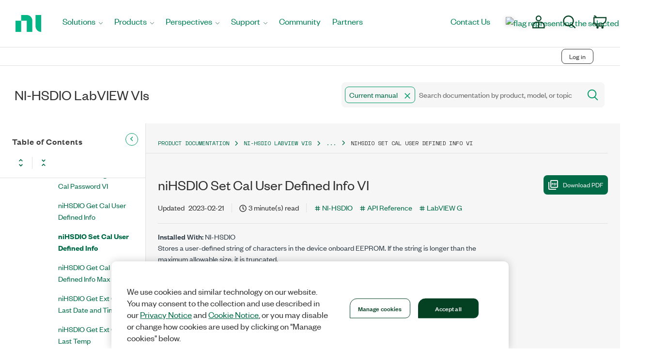

--- FILE ---
content_type: application/javascript
request_url: https://www.ni.com/niassets/js/loader.min.js
body_size: 420
content:
document.querySelector("meta[name='TargetAutohideEnabled' i][content='false' i]")||function(e,t,c,n){var o="at-body-style";function a(){return t.getElementsByTagName("head")[0]}!function(e,c,n){if(e){var o=t.createElement("style");o.id=c,o.innerHTML=n,e.appendChild(o)}}(a(),o,"body {opacity: 0 !important}"),setTimeout((function(){!function(e,c){if(e){var n=t.getElementById(c);n&&e.removeChild(n)}}(a(),o)}),3e3)}(window,document),function(){const e="launchEnv",t={dev1:"https://www.ni.com/70533feeace8/484b70bb80b7/launch-a69e4f3a49c6-development.min.js",dev2:"https://www.ni.com/70533feeace8/484b70bb80b7/launch-66e1cff30f54-development.min.js",edge:"https://www.ni.com/70533feeace8/ceda31ca7e5d/launch-fa701911ef13-development.min.js",test1:"https://www.ni.com/70533feeace8/484b70bb80b7/launch-a6259a07e4ab-development.min.js",test2:"https://www.ni.com/70533feeace8/484b70bb80b7/launch-4c2e40cfd60e-development.min.js",toProd:"https://www.ni.com/70533feeace8/484b70bb80b7/launch-7b1333090b24-development.min.js",production:"https://www.ni.com/70533feeace8/484b70bb80b7/launch-92d1a8272fcb.min.js","dev1-debug":"https://www.ni.com/70533feeace8/484b70bb80b7/launch-a69e4f3a49c6-development.js","dev2-debug":"https://www.ni.com/70533feeace8/484b70bb80b7/launch-66e1cff30f54-development.js","edge-debug":"https://www.ni.com/70533feeace8/ceda31ca7e5d/launch-fa701911ef13-development.js","test1-debug":"https://www.ni.com/70533feeace8/484b70bb80b7/launch-a6259a07e4ab-development.js","test2-debug":"https://www.ni.com/70533feeace8/484b70bb80b7/launch-4c2e40cfd60e-development.js","toProd-debug":"https://www.ni.com/70533feeace8/484b70bb80b7/launch-7b1333090b24-development.js","production-debug":"https://www.ni.com/70533feeace8/484b70bb80b7/launch-92d1a8272fcb.js"};function c(e){var c=document.createElement("script");c.type="text/javascript",c.async=!0,c.src=t[e],document.head.appendChild(c)}if(Object.prototype.hasOwnProperty.call(sessionStorage,e)&&Object.prototype.hasOwnProperty.call(t,sessionStorage.getItem(e)))c(sessionStorage.getItem(e));else{var n="production";/(-dev2).ni.com|(dev2-)natinst\.cs\d+\.force\.com|author-p12074-e55003.adobeaemcloud.com|author-p12074-e30717.adobeaemcloud.com|localhost/.test(document.location.href)?n="dev2":/(-dev).ni.com|(dev-)natinst\.cs\d+\.force\.com/.test(document.location.href)?n="dev1":/(-test2).ni.com|(test2-)natinst\.cs\d+\.force\.com|author-p12074-e40002.adobeaemcloud.com/.test(document.location.href)?n="test2":/(-test)\.ni\.com|(forumstage)\.ni\.com|(test-)natinst\.cs\d+\.force\.com/.test(document.location.href)&&(n="test1"),c(n)}}();

--- FILE ---
content_type: application/x-javascript;charset=utf-8
request_url: https://smetrics.ni.com/id?d_visid_ver=5.5.0&d_fieldgroup=A&mcorgid=B3902DB45388D9620A490D4C%40AdobeOrg&mid=92134587780188217777003399418721835855&ts=1769858543202
body_size: -42
content:
{"mid":"92134587780188217777003399418721835855"}